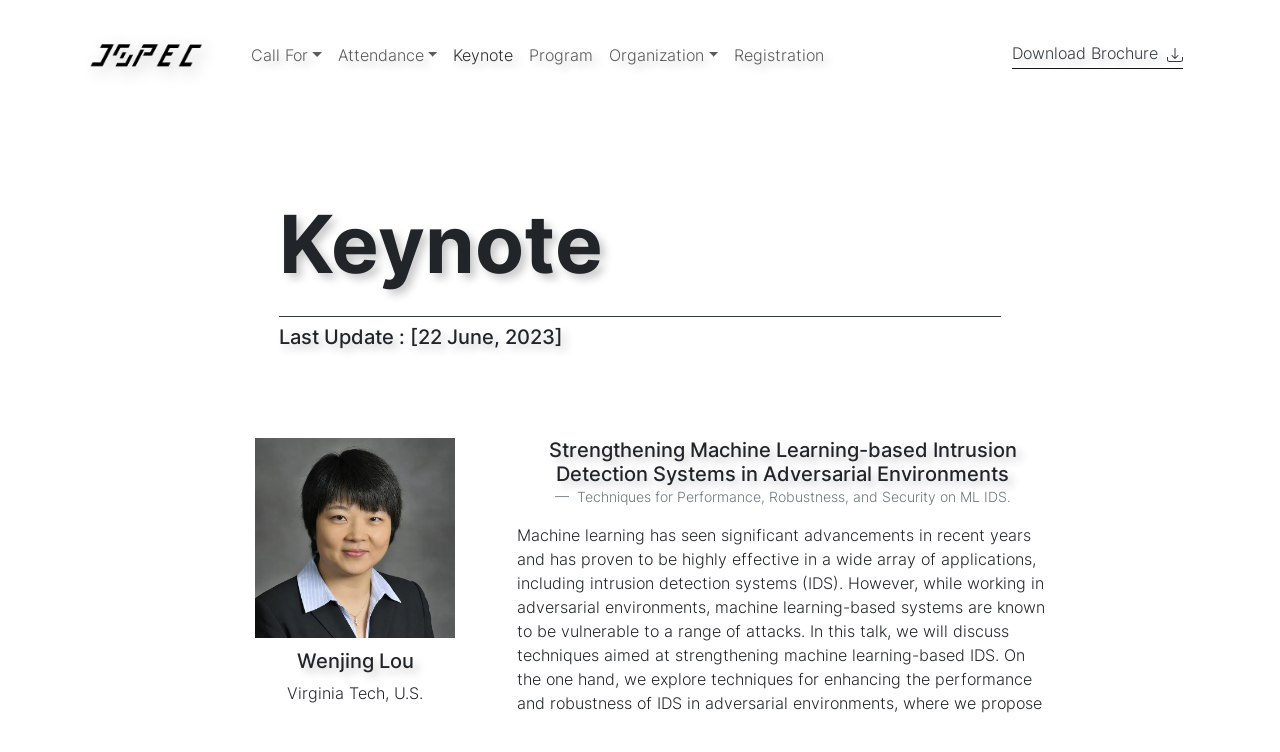

--- FILE ---
content_type: text/html
request_url: https://ispec2023.compute.dtu.dk/keynote.html
body_size: 31744
content:
<!doctype html>
<html class="h-100" lang="en">

<head>
    <meta charset="utf-8">
    <meta name="viewport" content="width=device-width,initial-scale=1,shrink-to-fit=no">
    <meta name="description" content="ISPEC 2023 - The 18th International Conference on Information Security Practice and Experience">
    <meta name="HandheldFriendly" content="true">

    <link rel="stylesheet" href="css/theme.css">

    <title>ISPEC 2023 - The 18th International Conference on Information Security Practice and Experience</title>

    <!-- Specialized Font Configuration -->
    <style>
        /* inter-300 - latin */
        @font-face {
          font-family: 'Inter';
          font-style: normal;
          font-weight: 300;
          font-display: swap;
          src: local(''),
            url('./fonts/inter-v12-latin-300.woff2') format('woff2'),
            /* Chrome 26+, Opera 23+, Firefox 39+ */
            url('./fonts/inter-v12-latin-300.woff') format('woff');
          /* Chrome 6+, Firefox 3.6+, IE 9+, Safari 5.1+ */
        }
    
        @font-face {
          font-family: 'Inter';
          font-style: normal;
          font-weight: 500;
          font-display: swap;
          src: local(''),
            url('./fonts/inter-v12-latin-500.woff2') format('woff2'),
            /* Chrome 26+, Opera 23+, Firefox 39+ */
            url('./fonts/inter-v12-latin-500.woff') format('woff');
          /* Chrome 6+, Firefox 3.6+, IE 9+, Safari 5.1+ */
        }
    
        @font-face {
          font-family: 'Inter';
          font-style: normal;
          font-weight: 700;
          font-display: swap;
          src: local(''),
            url('./fonts/inter-v12-latin-700.woff2') format('woff2'),
            /* Chrome 26+, Opera 23+, Firefox 39+ */
            url('./fonts/inter-v12-latin-700.woff') format('woff');
          /* Chrome 6+, Firefox 3.6+, IE 9+, Safari 5.1+ */
        }
    </style>
</head>

<body data-bs-spy="scroll" data-bs-target="#navScroll">

    <!-- Navigation Bar -->
    <nav id="navScroll" class="navbar navbar-expand-lg navbar-light" tabindex="0">
        <div class="container">

            <!-- Navigation Logo Section -->
            <a class="navbar-brand pe-4 fs-4" href="index.html">
                <img src="img/logo/logo.webp" height="32" alt="ISPEC 2023" style="-webkit-filter: drop-shadow(5px 5px 8px rgba(200, 200, 200, 1)); filter: drop-shadow(5px 5px 8px rgba(200, 200, 200, 1));">
            </a>
  
            <button class="navbar-toggler" type="button" data-bs-toggle="collapse" data-bs-target="#navbarSupportedContent" aria-controls="navbarSupportedContent" aria-expanded="false" aria-label="Toggle navigation">
                <span class="navbar-toggler-icon"></span>
            </button>

            <!-- Navigation Item List -->
            <div class="collapse navbar-collapse" id="navbarSupportedContent">
                <ul class="navbar-nav me-auto mb-2 mb-lg-0">
                    <li class="nav-item dropdown">
                        <a class="nav-link dropdown-toggle fw-shadow" data-bs-toggle="dropdown" href="#" role="button" aria-expanded="false">Call For</a>
                        <ul class="dropdown-menu">
                            <li><a class="dropdown-item" href="call-for-paper.html">Call for Paper</a></li>
                            <li><a class="dropdown-item" href="critical-dates.html">Important Dates</a></li>
                        </ul>
                    </li>
                    <li class="nav-item dropdown">
                        <a class="nav-link dropdown-toggle fw-shadow" data-bs-toggle="dropdown" href="#" role="button" aria-expanded="false">Attendance</a>
                        <ul class="dropdown-menu">
                            <li><a class="dropdown-item" href="travel.html">Conference Venue</a></li>
                            <li><a class="dropdown-item" href="travel.html#travelguide">Travel Guide</a></li>
                            <li><a class="dropdown-item" href="https://nopkirouter1.compute.dtu.dk/conference/ispec2023/">ISPEC Inside</a></li>
                            <li><a class="dropdown-item" href="https://link.springer.com/book/10.1007/978-981-99-7032-2">Conference Proceedings</a></li>
                        </ul>
                    </li> 
                    <li class="nav-item">
                        <a class="nav-link active fw-shadow" href="keynote.html" aria-label="Keynote">
                            Keynote
                        </a>
                    </li>
                    <li class="nav-item">
                        <a class="nav-link fw-shadow" href="program.html" aria-label="Program">
                            Program
                        </a>
                    </li>
                    <li class="nav-item dropdown">
                        <a class="nav-link dropdown-toggle fw-shadow" data-bs-toggle="dropdown" href="#" role="button" aria-expanded="false">Organization</a>
                        <ul class="dropdown-menu">
                            <li><a class="dropdown-item" href="orgs-general.html">Organizing Committee</a></li>
                            <li><a class="dropdown-item" href="orgs-pc.html">Program Committee</a></li>
                        </ul>
                    </li>  
                    <li class="nav-item">
                        <a class="nav-link fw-shadow" href="registration.html" aria-label="Registration">
                            Registration
                        </a>
                    </li>
                </ul>

                <!-- Brochure Download Link -->
                <a href="files/brochure.pdf" data-splitbee-event="Click Download" aria-label="Download Brochure" class="link-dark pb-1 link-fancy me-2 fw-shadow" target="_blank">
                    Download Brochure
                    <svg xmlns="http://www.w3.org/2000/svg" width="16" height="16" fill="currentColor" class="bi bi-download ms-1" viewBox="0 0 16 16">
                        <path d="M.5 9.9a.5.5 0 0 1 .5.5v2.5a1 1 0 0 0 1 1h12a1 1 0 0 0 1-1v-2.5a.5.5 0 0 1 1 0v2.5a2 2 0 0 1-2 2H2a2 2 0 0 1-2-2v-2.5a.5.5 0 0 1 .5-.5z" />
                        <path d="M7.646 11.854a.5.5 0 0 0 .708 0l3-3a.5.5 0 0 0-.708-.708L8.5 10.293V1.5a.5.5 0 0 0-1 0v8.793L5.354 8.146a.5.5 0 1 0-.708.708l3 3z" />
                    </svg>
                </a>
            </div>
        </div>
    </nav>

    <main>
        <div class = "py-vh-5 w-100 overflow-hidden">
            <div class = "container">
                <div class = "row d-flex justify-content-center">
                    <div class = "col-12 col-lg-10 col-xl-8">
                        <h1 class = "display-1 fw-bold border-bottom border-dark pb-4 fw-shadow">
                            Keynote
                        </h1>
                        <h5 class="fw-shadow">Last Update : [22 June, 2023]</h5>
                    </div>
                </div>
                <div class="row">
                    <br><br>
                </div>
                <div class = "row d-flex justify-content-center py-vh-2" id="lou">
                    <div class = "col-12 col-lg-3 col-xl-3 align-items-center text-center">
                        <img src="img/keynote/welo.webp"class="img-fluid py-vh-1" style="max-width: 200px;"/>
                        <h5 class="fw-shadow">
                            Wenjing Lou
                        </h5>
                        <p>
                            Virginia Tech, U.S.
                        </p>
                        <a href="https://www.cnsr.ictas.vt.edu/WJLou.html" class="link-fancy-red fw-shadow">
                            <svg fill="#900000" width="24px" height="24px" viewBox="0 0 36 36" version="1.1" xmlns="http://www.w3.org/2000/svg">
                                <title>globe1</title>
                                <path d="M15.5 2c-8.008 0-14.5 6.492-14.5 14.5s6.492 14.5 14.5 14.5 14.5-6.492 14.5-14.5-6.492-14.5-14.5-14.5zM10.752 3.854c-0.714 1.289-1.559 3.295-2.113 6.131h-4.983c1.551-2.799 4.062-4.993 7.096-6.131zM3.154 10.987h5.316c-0.234 1.468-0.391 3.128-0.415 5.012h-6.060c0.067-1.781 0.468-3.474 1.159-5.012zM1.988 17.001h6.072c0.023 1.893 0.188 3.541 0.422 5.012h-5.29c-0.694-1.543-1.138-3.224-1.204-5.012zM3.67 23.015h4.977c0.559 2.864 1.416 4.867 2.134 6.142-3.046-1.134-5.557-3.336-7.111-6.142zM15.062 30.009c-1.052-0.033-2.067-0.199-3.045-0.46-0.755-1.236-1.736-3.363-2.356-6.534h5.401v6.994zM15.062 22.013h-5.578c-0.234-1.469-0.396-3.119-0.421-5.012h5.998v5.012zM15.062 15.999h-6.004c0.025-1.886 0.183-3.543 0.417-5.012h5.587v5.012zM15.062 9.985h-5.422c0.615-3.148 1.591-5.266 2.344-6.525 0.987-0.266 2.015-0.435 3.078-0.47v6.995zM29.003 15.999h-5.933c-0.025-1.884-0.182-3.544-0.416-5.012h5.172c0.693 1.541 1.108 3.23 1.177 5.012zM27.322 9.985h-4.837c-0.549-2.806-1.382-4.8-2.091-6.090 2.967 1.154 5.402 3.335 6.928 6.090zM16.063 2.989c1.067 0.047 2.102 0.216 3.092 0.493 0.751 1.263 1.72 3.372 2.331 6.503h-5.423v-6.996zM16.063 10.987h5.587c0.234 1.469 0.392 3.126 0.417 5.012h-6.004v-5.012zM16.063 17.001h5.998c-0.023 1.893-0.187 3.543-0.421 5.012h-5.577v-5.012zM16.063 29.991v-6.977h5.402c-0.617 3.152-1.591 5.271-2.343 6.512-0.978 0.272-2.005 0.418-3.059 0.465zM20.367 29.114c0.714-1.276 1.56-3.266 2.112-6.1h4.835c-1.522 2.766-3.967 4.95-6.947 6.1zM27.795 22.013h-5.152c0.234-1.471 0.398-3.119 0.423-5.012h5.927c-0.067 1.787-0.508 3.468-1.198 5.012z"></path>
                                </svg>
                            Website
                    </a>
                    </div>
                    <div class = "col-12 col-lg-7 col-xl-6 py-vh-1">
                        <blockquote class="blockquote text-center">
                            <h5 class="fw-shadow">Strengthening Machine Learning-based Intrusion Detection Systems in Adversarial Environments</h5>
                        </blockquote>
                        <figcaption class="blockquote-footer text-center">
                            Techniques for Performance, Robustness, and Security on ML IDS.
                        </figcaption>
                        <p>
                            Machine learning has seen significant advancements in recent years and has proven to be highly effective in a wide array of applications, including intrusion detection systems (IDS).  However, while working in adversarial environments, machine learning-based systems are known to be vulnerable to a range of attacks. In this talk, we will discuss techniques aimed at strengthening machine learning-based IDS. On the one hand, we explore techniques for enhancing the performance and robustness of IDS in adversarial environments, where we propose a contrastive learning-based approach that builds highly differentiating IDS. On the other hand, we develop efficient security mechanisms to thwart common attacks, including an adversarial example (AE) detector that filters out suspicious inputs at the model testing time, and a robust model evaluation method that leverages latent space representations to build resiliency in model aggregation against model poisoning attacks in federated learning. This talk will report our research results along this line of research.
                        </p>
                        <hr>
                        <blockquote class="blockquote text-center">
                            <h5 class="fw-shadow">About the Speaker</h5>
                        </blockquote>
                        <p>
                            Wenjing Lou is the W. C. English Endowed Professor of Computer Science at Virginia Tech and a Fellow of the IEEE. She holds a Ph.D. in Electrical and Computer Engineering from the University of Florida. Her research interests cover many topics in the cybersecurity field, with her current research interest focusing on wireless networks, blockchain systems, trustworthy machine learning systems, and security and privacy problems in the Internet of Things (IoT) systems. Prof. Lou is a highly cited researcher by the Web of Science Group. She received the Virginia Tech Alumni Award for Research Excellence in 2018, the highest university-level faculty research award. She received the INFOCOM Test-of-Time paper award in 2020. She is the TPC chair for IEEE INFOCOM 2019 and ACM WiSec 2020. She was the Steering Committee Chair for IEEE CNS conference from 2013 to 2020. She is currently a steering committee member of IEEE INFOCOM and IEEE CNS. She served as a program director at US National Science Foundation (NSF) from 2014 to 2017.
                        </p>
                    </div>
                </div>
                <div class = "row d-flex justify-content-center">
                    <div class = "col-12 col-lg-10 col-xl-8">
                        <p class = "lead-inline">
                            <hr>
                        </p>
                    </div>
                </div>
                <div class = "row d-flex justify-content-center py-vh-2"  id="xiang">
                    <div class = "col-12 col-lg-3 col-xl-3 align-items-center text-center">
                        <img src="img/keynote/yaxi.webp"class="img-fluid py-vh-1" style="max-width: 200px;"/>
                        <h5 class="fw-shadow">
                            Yang Xiang
                        </h5>
                        <p>
                            Swinburne Univ. of Tech., AU
                        </p>
                        <a href="http://www.nsclab.org/yang/" class="link-fancy-red fw-shadow">
                            <svg fill="#900000" width="24px" height="24px" viewBox="0 0 36 36" version="1.1" xmlns="http://www.w3.org/2000/svg">
                                <title>globe1</title>
                                <path d="M15.5 2c-8.008 0-14.5 6.492-14.5 14.5s6.492 14.5 14.5 14.5 14.5-6.492 14.5-14.5-6.492-14.5-14.5-14.5zM10.752 3.854c-0.714 1.289-1.559 3.295-2.113 6.131h-4.983c1.551-2.799 4.062-4.993 7.096-6.131zM3.154 10.987h5.316c-0.234 1.468-0.391 3.128-0.415 5.012h-6.060c0.067-1.781 0.468-3.474 1.159-5.012zM1.988 17.001h6.072c0.023 1.893 0.188 3.541 0.422 5.012h-5.29c-0.694-1.543-1.138-3.224-1.204-5.012zM3.67 23.015h4.977c0.559 2.864 1.416 4.867 2.134 6.142-3.046-1.134-5.557-3.336-7.111-6.142zM15.062 30.009c-1.052-0.033-2.067-0.199-3.045-0.46-0.755-1.236-1.736-3.363-2.356-6.534h5.401v6.994zM15.062 22.013h-5.578c-0.234-1.469-0.396-3.119-0.421-5.012h5.998v5.012zM15.062 15.999h-6.004c0.025-1.886 0.183-3.543 0.417-5.012h5.587v5.012zM15.062 9.985h-5.422c0.615-3.148 1.591-5.266 2.344-6.525 0.987-0.266 2.015-0.435 3.078-0.47v6.995zM29.003 15.999h-5.933c-0.025-1.884-0.182-3.544-0.416-5.012h5.172c0.693 1.541 1.108 3.23 1.177 5.012zM27.322 9.985h-4.837c-0.549-2.806-1.382-4.8-2.091-6.090 2.967 1.154 5.402 3.335 6.928 6.090zM16.063 2.989c1.067 0.047 2.102 0.216 3.092 0.493 0.751 1.263 1.72 3.372 2.331 6.503h-5.423v-6.996zM16.063 10.987h5.587c0.234 1.469 0.392 3.126 0.417 5.012h-6.004v-5.012zM16.063 17.001h5.998c-0.023 1.893-0.187 3.543-0.421 5.012h-5.577v-5.012zM16.063 29.991v-6.977h5.402c-0.617 3.152-1.591 5.271-2.343 6.512-0.978 0.272-2.005 0.418-3.059 0.465zM20.367 29.114c0.714-1.276 1.56-3.266 2.112-6.1h4.835c-1.522 2.766-3.967 4.95-6.947 6.1zM27.795 22.013h-5.152c0.234-1.471 0.398-3.119 0.423-5.012h5.927c-0.067 1.787-0.508 3.468-1.198 5.012z"></path>
                                </svg>
                            Website
                    </a>
                    </div>
                    <div class = "col-12 col-lg-7 col-xl-6 py-vh-1">
                        <blockquote class="blockquote text-center">
                            <h5 class="fw-shadow">Enhancing Security in Software and AI</h5>
                        </blockquote>
                        <figcaption class="blockquote-footer text-center">
                            Tackling Security Challenges: From Software Applications to Deep Learning Models
                        </figcaption>
                        <p>
                            Cybersecurity has emerged as one of the foremost priorities on the global research and development agenda today. The urgent need for new and innovative cybersecurity technologies capable of effectively addressing this pressing danger cannot be overstated. Software security is paramount to maintaining the integrity of modern software applications. Given the broad spectrum of real-world applications, different security challenges are evaluated based on the specific use case.
                            In this presentation, we will dissect a variety of security issues that have arisen in diverse applications, examining both the associated challenges and effective strategies in software security. We will delve into the technique of fuzzing, an efficient and effective automated process vital for software testing. Additionally, we will explore strategies for detecting security vulnerabilities in software. We will also scrutinize security considerations in binary code applications, including those in IoT devices and Windows low-level components. By viewing AI models as software, we will further address the significant security problems present within deep learning models.
                        </p>
                        <hr>
                        <blockquote class="blockquote text-center">
                            <h5 class="fw-shadow">About the Speaker</h5>
                        </blockquote>
                        <p>
                            Professor Yang Xiang received his PhD in Computer Science from Deakin University, Australia. He is currently a full professor and the Dean of Digital Research, Swinburne University of Technology, Australia. In the past 20 years, he has been working in the broad area of cyber security, which covers software, network, system, and application security. He has published more than 300 research papers in many international conferences and journals. He is the Editor-in-Chief of the SpringerBriefs on Cyber Security Systems and Networks. He serves as the Associate Editor of the ACM Computing Surveys. He served as the Associate Editor of IEEE Transactions on Dependable and Secure Computing, IEEE Internet of Things Journal, IEEE Transactions on Computers, and IEEE Transactions on Parallel and Distributed Systems. He is the Coordinator, Asia for IEEE Computer Society Technical Committee on Distributed Processing (TCDP). He is a Fellow of the IEEE.
                        </p>
                    </div>
                </div>
            </div>
        </div>

    </main>

    <!-- Footer -->

    <footer class="bg-dtu-dark">
        <div class="container small border-top  ">
            <div class="row d-flex justify-content-between">
                <div class="col-12 col-md-6 p-5">
                    <table>
                        <tr>
                            <td valign="top">
                                <a href="https://www.dtu.dk/english/">
                                    <svg xmlns="http://www.w3.org/2000/svg" width="72" height="72" fill="currentColor" class="bi bi-layers-half" viewbox="0 0 75 75">
                                        <g
                                            inkscape:label="Layer 1"
                                            inkscape:groupmode="layer"
                                            id="layer1"
                                            transform="translate(0,-981.52969)">
                                            <g
                                                id="g4276"
                                                transform="translate(-321.43694,498.87344)">
                                                <g id="g4284">
                                                    <path
                                                        style="font-style:normal;font-variant:normal;font-weight:normal;font-stretch:normal;letter-spacing:normal;word-spacing:normal;text-anchor:start;fill:#ffffff;fill-opacity:1;fill-rule:nonzero;stroke:#ffffff;stroke-width:0;stroke-linecap:butt;stroke-linejoin:miter;stroke-miterlimit:10.43299961;stroke-dasharray:none;stroke-dashoffset:0;stroke-opacity:1"
                                                        d="M 324.4375,482.65625 L 324.4375,482.6875 L 324.40625,482.6875 L 324.375,482.6875 L 324.34375,482.6875 L 324.3125,482.71875 L 324.28125,482.71875 L 324.25,482.75 L 324.21875,482.75 L 324.21875,482.78125 L 324.1875,482.78125 L 324.15625,482.8125 C 324.06839,482.89999 324.03125,483.02375 324.03125,483.21875 L 324.03125,507.84375 C 324.03124,508.03501 324.06838,508.16625 324.15625,508.25 C 324.23926,508.33252 324.37213,508.375 324.5625,508.375 L 331,508.375 C 333.50485,508.375 335.04625,507.82624 335.96875,506.625 C 337.33624,504.98876 337.375,502.32873 337.375,498.28125 L 337.375,492.75 C 337.37501,488.69752 337.33624,486.07249 335.96875,484.4375 C 335.04625,483.23627 333.50486,482.65625 331,482.65625 L 324.5625,482.65625 L 324.53125,482.65625 L 324.5,482.65625 L 324.46875,482.65625 L 324.4375,482.65625 z M 328.125,485.65625 L 330.375,485.65625 C 331.38074,485.65626 331.97363,485.81875 332.4375,486.375 C 333.15526,487.235 333.21875,488.97377 333.21875,492.46875 L 333.21875,498.5625 C 333.21876,502.05373 333.15525,503.79626 332.4375,504.65625 C 331.97364,505.21249 331.38074,505.375 330.375,505.375 L 328.125,505.375 L 328.125,485.65625 z"
                                                        id="path4229" />
                                                    <path
                                                        id="path4233"
                                                        style="font-style:normal;font-variant:normal;font-weight:normal;font-stretch:normal;letter-spacing:normal;word-spacing:normal;text-anchor:start;fill:#ffffff;fill-opacity:1;fill-rule:nonzero;stroke:#ffffff;stroke-width:0;stroke-linecap:butt;stroke-linejoin:miter;stroke-miterlimit:10.43299961;stroke-dasharray:none;stroke-dashoffset:0;stroke-opacity:1"
                                                        d="M 367.26165,483.20544 L 367.26165,483.18794 L 367.26165,483.17044 L 367.2604,483.15294 L 367.25915,483.13669 L 367.2579,483.12044 L 367.2554,483.10419 L 367.25415,483.08794 L 367.25165,483.07294 L 367.24915,483.05919 L 367.2454,483.04419 L 367.2429,483.03044 L 367.23915,483.01669 L 367.2354,483.00294 L 367.2304,482.99044 L 367.22665,482.97794 L 367.22165,482.96544 L 367.21665,482.95294 L 367.21165,482.94169 L 367.20665,482.93044 L 367.2004,482.91919 L 367.19415,482.90919 L 367.1879,482.89794 L 367.18165,482.88794 L 367.1754,482.87794 L 367.16915,482.86794 L 367.16165,482.85794 L 367.14665,482.84044 L 367.13165,482.82294 L 367.1154,482.80544 C 367.0329,482.72294 366.9154,482.66419 366.7204,482.66419 L 363.71167,482.66419 C 363.51667,482.66419 363.39917,482.72294 363.31667,482.80544 C 363.22917,482.89294 363.17042,483.01044 363.17042,483.20544 L 363.17042,501.39407 C 363.17042,503.29406 363.02792,504.42155 362.41293,505.1003 C 361.99293,505.55905 361.39793,505.78405 360.56794,505.78405 C 359.82044,505.78405 359.2492,505.57405 358.8142,505.0953 C 358.2292,504.45155 358.04796,503.36156 358.04796,501.39407 L 358.04796,483.20544 C 358.04796,483.01044 357.99421,482.89294 357.90671,482.80544 C 357.82296,482.72294 357.70671,482.66419 357.51046,482.66419 L 354.49798,482.66419 C 354.30298,482.66419 354.19048,482.72294 354.10298,482.80544 C 354.01548,482.89294 353.96173,483.01044 353.96173,483.20544 L 353.96173,501.39907 C 353.96173,504.05031 354.31798,505.7103 355.37172,506.86779 C 356.46547,508.06903 358.11671,508.70903 360.62169,508.70903 C 363.16042,508.70903 364.78666,508.03028 365.79166,506.86279 C 366.96915,505.4953 367.26165,503.86031 367.26165,501.39907 L 367.26165,483.20544 z" />
                                                    <path
                                                        id="path4235"
                                                        style="font-style:normal;font-variant:normal;font-weight:normal;font-stretch:normal;letter-spacing:normal;word-spacing:normal;text-anchor:start;fill:#ffffff;fill-opacity:1;fill-rule:nonzero;stroke:#ffffff;stroke-width:0;stroke-linecap:butt;stroke-linejoin:miter;stroke-miterlimit:10.43299961;stroke-dasharray:none;stroke-dashoffset:0;stroke-opacity:1"
                                                        d="M 347.81427,507.84403 L 347.81302,507.86278 L 347.81302,507.87903 L 347.81177,507.89653 L 347.81052,507.91278 L 347.80927,507.92903 L 347.80802,507.94403 L 347.80552,507.96028 L 347.80302,507.97528 L 347.80052,507.98903 L 347.79802,508.00403 L 347.79427,508.01778 L 347.79052,508.03153 L 347.78677,508.04528 L 347.78302,508.05778 L 347.77802,508.07028 L 347.77302,508.08278 L 347.76802,508.09403 L 347.76302,508.10653 L 347.75802,508.11778 L 347.75177,508.12903 L 347.74677,508.13903 L 347.74052,508.15028 L 347.73427,508.16028 L 347.72677,508.17028 L 347.72052,508.17903 L 347.71302,508.18903 L 347.70677,508.19778 L 347.69927,508.20653 L 347.68302,508.22403 L 347.66677,508.24028 C 347.58427,508.32278 347.46677,508.38153 347.27177,508.38153 L 343.97555,508.38153 C 343.78555,508.38153 343.66805,508.32278 343.58555,508.24028 C 343.4968,508.15653 343.4393,508.03528 343.4393,507.84403 L 343.4393,485.91542 L 339.57182,485.91542 C 339.37683,485.91542 339.25933,485.85792 339.17183,485.76917 C 339.08308,485.68667 339.02933,485.56917 339.02933,485.37418 L 339.02933,483.20544 C 339.02933,483.01044 339.08308,482.89294 339.17183,482.80544 C 339.25933,482.72294 339.37683,482.66419 339.57182,482.66419 L 351.6855,482.66419 C 351.87675,482.66419 351.99299,482.72294 352.08174,482.80544 C 352.16424,482.89294 352.22299,483.01044 352.22299,483.20544 L 352.22299,485.37418 C 352.22299,485.56917 352.16424,485.68667 352.08174,485.76917 C 351.99299,485.85792 351.87675,485.91542 351.6855,485.91542 L 347.81427,485.91542 L 347.81427,507.84403 z" />
                                                    <path
                                                        id="path4237"
                                                        style="font-style:normal;font-variant:normal;font-weight:normal;font-stretch:normal;letter-spacing:normal;word-spacing:normal;text-anchor:start;fill:#ffffff;fill-opacity:1;fill-rule:nonzero;stroke:#ffffff;stroke-width:0;stroke-linecap:butt;stroke-linejoin:miter;stroke-miterlimit:10.43299961;stroke-dasharray:none;stroke-dashoffset:0;stroke-opacity:1"
                                                        d="M 369.99163,521.2527 L 359.6592,526.67766 C 346.27553,521.47269 345.14804,521.47269 331.76887,526.67766 L 321.43694,521.2527 L 331.76887,515.82773 C 345.14804,521.0327 346.27553,521.0327 359.6592,515.82773 L 369.99163,521.2527 z" />
                                                    <path
                                                        id="path4239"
                                                        style="font-style:normal;font-variant:normal;font-weight:normal;font-stretch:normal;letter-spacing:normal;word-spacing:normal;text-anchor:start;fill:#ffffff;fill-opacity:1;fill-rule:nonzero;stroke:#ffffff;stroke-width:0;stroke-linecap:butt;stroke-linejoin:miter;stroke-miterlimit:10.43299961;stroke-dasharray:none;stroke-dashoffset:0;stroke-opacity:1"
                                                        d="M 369.99163,534.66011 L 359.6592,540.08508 C 346.27553,534.88011 345.14804,534.88011 331.76887,540.08508 L 321.43694,534.66011 L 331.76887,529.2364 C 345.14804,534.44136 346.27553,534.44136 359.6592,529.2364 L 369.99163,534.66011 z" />
                                                    <path
                                                        id="path4241"
                                                        style="font-style:normal;font-variant:normal;font-weight:normal;font-stretch:normal;letter-spacing:normal;word-spacing:normal;text-anchor:start;fill:#ffffff;fill-opacity:1;fill-rule:nonzero;stroke:#ffffff;stroke-width:0;stroke-linecap:butt;stroke-linejoin:miter;stroke-miterlimit:10.43299961;stroke-dasharray:none;stroke-dashoffset:0;stroke-opacity:1"
                                                        d="M 369.99163,548.06402 L 359.6592,553.48874 C 346.27553,548.28365 345.14804,548.28365 331.76887,553.48874 L 321.43694,548.06402 L 331.76887,542.64406 C 345.14804,547.84915 346.27553,547.84915 359.6592,542.64406 L 369.99163,548.06402 z" />
                                                </g>
                                            </g>
                                        </g>
                                    </svg>
                                </a>
                            </td>
                            <td valign="top">
                                <a href="https://compute.dtu.dk/english" style="text-decoration: none;">
                                    <p class="fw-bold text-start" style="color:white; font-size: 1.2em;">DTU COMPUTE</p>
                                </a>
                                <address class="text-secondary mt-3" style="color:white;">
                                Richard Petersens Plads<br>
                                Bygning 324, 2800 Kgs. Lyngby <br>
                                Tlf. 4525 3031
                                 </address>
                            </td>
                        </tr>
                    </table>
                </div>
                <div class = "col-12 col-md-6 p-5">
                    <!--<p class="fw-bold text-end" style="color:white; font-size: 1.2em;">ISPEC 2023</p>-->
                    <div class="row">
                        <div class = "col-12">
                            <img src="img/logo/logoWhite.webp" align="right" width="115" alt="ISPEC 2023"><br>
                        </div>
                    </div>
                    <address class="text-secondary mt-3 text-end" style="color:white;">
                        ISPEC is a conference that brings together researchers, <br>scholars and practitioners to provide a confluence of <br>new information securtiy technologies.
                    </address>
                </div>
            </div>
        </div>
    </footer>

    <!-- AOS Initilization Scripts -->
    <script src="js/bootstrap.bundle.js"></script>
    <script src="js/aos.js"></script>
    <script>
        AOS.init({
            duration: 800, // values from 0 to 3000, with step 50ms
        });
    </script>

    <script>
        let scrollpos = window.scrollY;
        const header = document.querySelector(".navbar");
        const header_height = header.offsetHeight;

        const add_class_on_scroll = () => header.classList.add("scrolled", "shadow-sm");
        const remove_class_on_scroll = () => header.classList.remove("scrolled", "shadow-sm");

        window.addEventListener('scroll', function () {
        scrollpos = window.scrollY;

        if (scrollpos >= header_height) { add_class_on_scroll(); }
        else { remove_class_on_scroll(); }

        console.log(scrollpos);
        })
    </script>

    <!-- Performance Optimization (Only index should preload every page) -->
    <script>
        if (HTMLScriptElement.supports && HTMLScriptElement.supports('speculationrules')) {
            const specScript = document.createElement('script');
            specScript.type = 'speculationrules';
            specRules = {
                prerender: [
                    {
                        source: 'list',
                        urls: [
                            "index.html"
                            ],
                    },
                ],
            };
            specScript.textContent = JSON.stringify(specRules);
            document.body.append(specScript)
        }
    </script>
</body>

</html>